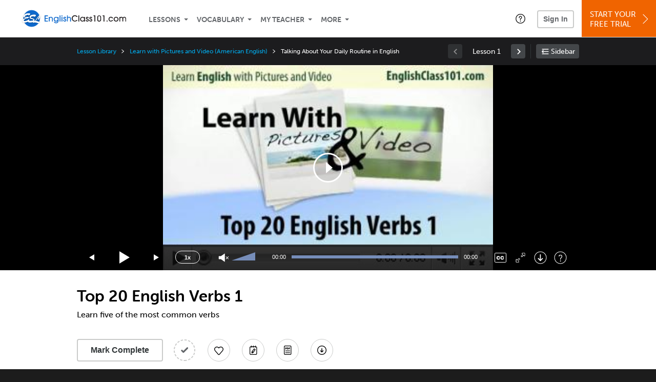

--- FILE ---
content_type: text/css
request_url: https://www.englishclass101.com/static/compass/css/common-2021/englishclass101.580dc09715e2eb509465bcf917836bbc.illv.css
body_size: 100
content:
.ill101-primary-color{color:#003593}.ill101-primary-background{background:#003593}.ill101-secondary-color{color:#062849}.ill101-secondary-background{background:#062849}.ill101-region-color{color:#003593}.ill101-region-background{background-color:#003593}.ill101-language-word{font:700 1em/1.3 museo-sans,"Trebuchet MS",tahoma,arial,sans-serif}.ill101-language-paragraph{font:500 1em/1.5 museo-sans,"Trebuchet MS",tahoma,arial,sans-serif}.ill101-background-color{background-color:#0076CF}


--- FILE ---
content_type: image/svg+xml
request_url: https://www.englishclass101.com/static/compass/images/start-trial.svg
body_size: 2431
content:
<svg id="Layer_1" data-name="Layer 1" xmlns="http://www.w3.org/2000/svg" xmlns:xlink="http://www.w3.org/1999/xlink" width="119.85" height="117.85" viewBox="0 0 119.85 117.85"><defs><linearGradient id="linear-gradient" y1="59.92" x2="119.85" y2="59.92" gradientTransform="matrix(1, 0, 0, -1, 0, 118.85)" gradientUnits="userSpaceOnUse"><stop offset="0" stop-color="#f23b0e"/><stop offset="1" stop-color="#fb8117"/></linearGradient></defs><title>starr-trial</title><polygon points="59.93 5.23 69.42 0 76.8 7.86 87.47 5.77 92.02 15.49 102.83 16.74 104.1 27.36 113.99 31.84 111.86 42.33 119.85 49.59 114.53 58.93 119.85 68.26 111.86 75.52 113.99 86.01 104.1 90.49 102.83 101.11 92.02 102.37 87.47 112.08 76.8 109.99 69.42 117.85 59.93 112.62 50.44 117.85 43.05 109.99 32.38 112.08 27.83 102.37 17.02 101.11 15.75 90.49 5.87 86.01 7.99 75.52 0 68.26 5.32 58.93 0 49.59 7.99 42.33 5.87 31.84 15.75 27.36 17.02 16.74 27.83 15.49 32.38 5.77 43.05 7.86 50.44 0 59.93 5.23" fill="url(#linear-gradient)"/><path d="M28.07,35.54a3,3,0,0,0-.3-.23,4.45,4.45,0,0,0-.54-.28,5.08,5.08,0,0,0-.69-.23,2.78,2.78,0,0,0-.76-.1,1.67,1.67,0,0,0-1,.25.86.86,0,0,0-.34.71.76.76,0,0,0,.13.44,1,1,0,0,0,.37.3,2.87,2.87,0,0,0,.6.24c.25.08.53.15.85.23a11.62,11.62,0,0,1,1.13.36,3.28,3.28,0,0,1,.87.48,2,2,0,0,1,.54.69,2.27,2.27,0,0,1,.19,1,2.47,2.47,0,0,1-.25,1.17,2.23,2.23,0,0,1-.7.79,3.19,3.19,0,0,1-1,.44,5.17,5.17,0,0,1-1.19.13,6.53,6.53,0,0,1-1.9-.28,6.25,6.25,0,0,1-1.68-.82l.73-1.43a2,2,0,0,0,.39.28,4.61,4.61,0,0,0,.67.35,4.7,4.7,0,0,0,.85.3,3.83,3.83,0,0,0,1,.12c.91,0,1.37-.3,1.37-.88a.71.71,0,0,0-.16-.47,1.3,1.3,0,0,0-.44-.33,3.66,3.66,0,0,0-.7-.27l-.91-.26a7.6,7.6,0,0,1-1.06-.37,2.73,2.73,0,0,1-.75-.46,1.74,1.74,0,0,1-.45-.63,2.19,2.19,0,0,1-.15-.85A2.66,2.66,0,0,1,23,34.77a2.38,2.38,0,0,1,.67-.84,3.09,3.09,0,0,1,1-.51,4.26,4.26,0,0,1,1.21-.17,4.61,4.61,0,0,1,1.65.28,5.82,5.82,0,0,1,1.32.67Z" fill="#fff"/><path d="M37,34.76H34.24v7.07H32.6V34.76H29.87V33.31H37v1.45Z" fill="#fff"/><path d="M39.9,33.31h1.47l3.24,8.52H42.9l-.79-2.13h-3l-.78,2.13h-1.7Zm1.91,5.23-1.17-3.35-1.23,3.35Z" fill="#fff"/><path d="M45.84,41.83V33.31h3.77a2.49,2.49,0,0,1,1.09.24,2.91,2.91,0,0,1,.86.65,3.15,3.15,0,0,1,.56.91,2.9,2.9,0,0,1,.2,1,2.83,2.83,0,0,1-.41,1.51,2.39,2.39,0,0,1-1.12,1l1.94,3.21H50.87L49.13,39H47.5v2.86Zm1.66-4.31h2.08a.78.78,0,0,0,.42-.11,1.05,1.05,0,0,0,.34-.29,1.32,1.32,0,0,0,.23-.44,1.61,1.61,0,0,0,.09-.54,1.63,1.63,0,0,0-.1-.55,1.39,1.39,0,0,0-.26-.44,1.16,1.16,0,0,0-.37-.29,1.08,1.08,0,0,0-.43-.1h-2Z" fill="#fff"/><path d="M60.36,34.76H57.64v7.07H56V34.76H53.27V33.31h7.09v1.45Z" fill="#fff"/><path d="M65.11,33.31l2.1,4.1,2.14-4.1h1.79L68,38.85v3H66.4v-3l-3.09-5.52Z" fill="#fff"/><path d="M75.43,41.89a3.74,3.74,0,0,1-1.69-.37,4.11,4.11,0,0,1-1.31-1,4.3,4.3,0,0,1-.85-1.39,4.4,4.4,0,0,1-.3-1.59,4.44,4.44,0,0,1,1.2-3,4.23,4.23,0,0,1,1.32-1,4,4,0,0,1,1.67-.35,3.68,3.68,0,0,1,1.69.38,4.24,4.24,0,0,1,1.3,1A4.46,4.46,0,0,1,79.3,36a4.38,4.38,0,0,1,.3,1.58,4.5,4.5,0,0,1-.31,1.63,4.56,4.56,0,0,1-.87,1.37,4.18,4.18,0,0,1-1.32.94A3.88,3.88,0,0,1,75.43,41.89ZM73,37.57a3.52,3.52,0,0,0,.17,1.07,2.76,2.76,0,0,0,.49.91,2.44,2.44,0,0,0,.78.64,2.2,2.2,0,0,0,1,.24,2.27,2.27,0,0,0,1.06-.25,2.34,2.34,0,0,0,.78-.65,3.11,3.11,0,0,0,.48-.92,3.7,3.7,0,0,0,.16-1,3.25,3.25,0,0,0-.18-1.07,2.85,2.85,0,0,0-.49-.91,2.41,2.41,0,0,0-.78-.63,2.2,2.2,0,0,0-1-.23,2.31,2.31,0,0,0-1.07.24,2.47,2.47,0,0,0-.78.65,2.94,2.94,0,0,0-.48.91A3.7,3.7,0,0,0,73,37.57Z" fill="#fff"/><path d="M84.77,40.42a1.91,1.91,0,0,0,1-.24,1.84,1.84,0,0,0,.65-.62,2.75,2.75,0,0,0,.35-.88,5,5,0,0,0,.1-1V33.31H88.5v4.34a6.27,6.27,0,0,1-.21,1.65,3.58,3.58,0,0,1-.66,1.34,3,3,0,0,1-1.15.91,4.38,4.38,0,0,1-3.43,0,3.23,3.23,0,0,1-1.16-.93,3.83,3.83,0,0,1-.64-1.35,6.43,6.43,0,0,1-.2-1.6V33.31h1.66v4.34a5,5,0,0,0,.1,1,2.66,2.66,0,0,0,.35.88,1.9,1.9,0,0,0,.64.62A1.83,1.83,0,0,0,84.77,40.42Z" fill="#fff"/><path d="M90.47,41.83V33.31h3.77a2.52,2.52,0,0,1,1.09.24,2.87,2.87,0,0,1,.85.65,3.18,3.18,0,0,1,.57.91,2.89,2.89,0,0,1-.21,2.54,2.39,2.39,0,0,1-1.12,1l1.94,3.21H95.5L93.76,39H92.13v2.86Zm1.66-4.31H94.2a.81.81,0,0,0,.43-.11,1.05,1.05,0,0,0,.34-.29,1.53,1.53,0,0,0,.23-.44,1.61,1.61,0,0,0,.08-.54,1.63,1.63,0,0,0-.09-.55,1.6,1.6,0,0,0-.26-.44,1.28,1.28,0,0,0-.37-.29,1.08,1.08,0,0,0-.43-.1h-2v2.76Z" fill="#fff"/><path d="M38.5,82V69.21h8.59v2.18H41v3.29h5.07v2H41V82Z" fill="#fff"/><path d="M49.28,82V69.21h5.65a3.55,3.55,0,0,1,1.63.37,4.29,4.29,0,0,1,1.29,1,4.71,4.71,0,0,1,.85,1.37,4.29,4.29,0,0,1-.32,3.8,3.51,3.51,0,0,1-1.68,1.46L59.61,82H56.82l-2.61-4.28H51.77V82Zm2.49-6.46h3.11a1.41,1.41,0,0,0,.64-.16,1.66,1.66,0,0,0,.51-.44,2.31,2.31,0,0,0,.35-.66,2.64,2.64,0,0,0,.12-.81,2.45,2.45,0,0,0-.14-.83A2.4,2.4,0,0,0,56,72a1.79,1.79,0,0,0-.56-.43,1.46,1.46,0,0,0-.64-.15h-3v4.14Z" fill="#fff"/><path d="M70.58,79.81V82H61.7V69.21h8.72v2.18H64.19v3.08h5.38v2H64.19v3.33Z" fill="#fff"/><path d="M81.85,79.81V82H73V69.21h8.71v2.18H75.46v3.08h5.38v2H75.46v3.33Z" fill="#fff"/><path d="M35,52.07h-7.1V49.39H39.64L31.89,65H28.55Z" fill="#fff"/><path d="M40.54,57.51V54.85h6.67v2.66Z" fill="#fff"/><path d="M50.64,62.22V46.6h5.67a8.5,8.5,0,0,1,3.36.61,6.71,6.71,0,0,1,3.86,4.15,9.37,9.37,0,0,1,.48,3,9.16,9.16,0,0,1-.54,3.23,6.79,6.79,0,0,1-1.55,2.46,7,7,0,0,1-2.43,1.59,8.7,8.7,0,0,1-3.18.56ZM61,54.38a6.79,6.79,0,0,0-.31-2.06,4.62,4.62,0,0,0-.91-1.63,3.91,3.91,0,0,0-1.46-1.06,4.91,4.91,0,0,0-2-.37H53.67V59.55h2.64a4.81,4.81,0,0,0,2-.39,4.08,4.08,0,0,0,1.45-1.09,4.91,4.91,0,0,0,.9-1.64A6.72,6.72,0,0,0,61,54.38Z" fill="#fff"/><path d="M70.83,46.6h2.69l5.94,15.62H76.33l-1.45-3.9H69.43L68,62.22H64.87Zm3.5,9.59-2.15-6.14-2.25,6.14Z" fill="#fff"/><path d="M81.66,46.6l3.85,7.52,3.91-7.52H92.7L87,56.76v5.46H84v-5.5L78.36,46.6Z" fill="#fff"/><path d="M51.52,89.69H49.07V96h-.9v-6.3H45.72v-.8h5.8v.8Z" fill="#fff"/><path d="M52.79,96v-7.1h3a2.13,2.13,0,0,1,.87.19,2.19,2.19,0,0,1,.68.53,2.33,2.33,0,0,1,.44.72,2.22,2.22,0,0,1,.16.83,2.39,2.39,0,0,1-.1.71,2.29,2.29,0,0,1-.3.63,1.9,1.9,0,0,1-1.09.77L58.21,96h-1l-1.62-2.55H53.69V96Zm.9-3.35h2.15a1,1,0,0,0,.5-.12,1.34,1.34,0,0,0,.39-.32,1.57,1.57,0,0,0,.25-.48,1.77,1.77,0,0,0,.09-.56,1.69,1.69,0,0,0-.1-.56,1.49,1.49,0,0,0-.29-.47,1.07,1.07,0,0,0-.41-.32,1,1,0,0,0-.49-.12H53.69v3Z" fill="#fff"/><path d="M59.61,96v-7.1h.9V96Z" fill="#fff"/><path d="M64.62,88.89h.76l2.9,7.1h-1l-.84-2.08h-3L62.67,96h-1Zm1.66,4.32L65,89.93l-1.32,3.28Z" fill="#fff"/><path d="M69.48,96v-7.1h.9v6.3h4V96Z" fill="#fff"/></svg>

--- FILE ---
content_type: application/javascript
request_url: https://www.englishclass101.com/static/js/dist/zendesk/zendesk.12a411b82d66488545273bbb65f934f2.illv.min.js
body_size: 3664
content:
!function(e){var t={};function n(o){if(t[o])return t[o].exports;var i=t[o]={i:o,l:!1,exports:{}};return e[o].call(i.exports,i,i.exports,n),i.l=!0,i.exports}n.m=e,n.c=t,n.d=function(e,t,o){n.o(e,t)||Object.defineProperty(e,t,{enumerable:!0,get:o})},n.r=function(e){"undefined"!=typeof Symbol&&Symbol.toStringTag&&Object.defineProperty(e,Symbol.toStringTag,{value:"Module"}),Object.defineProperty(e,"__esModule",{value:!0})},n.t=function(e,t){if(1&t&&(e=n(e)),8&t)return e;if(4&t&&"object"==typeof e&&e&&e.__esModule)return e;var o=Object.create(null);if(n.r(o),Object.defineProperty(o,"default",{enumerable:!0,value:e}),2&t&&"string"!=typeof e)for(var i in e)n.d(o,i,function(t){return e[t]}.bind(null,i));return o},n.n=function(e){var t=e&&e.__esModule?function(){return e.default}:function(){return e};return n.d(t,"a",t),t},n.o=function(e,t){return Object.prototype.hasOwnProperty.call(e,t)},n.p="",n(n.s="zgSt")}({zgSt:function(e,t){let n;function o(e){var t;if(Boolean(document.querySelector(".sslp-first-block"))||Boolean(document.querySelector(".plp-container")))return"top_cc";const n=function(){const e=new URL(window.location);return`${null==e?void 0:e.pathname}${null!=e&&e.search?null==e?void 0:e.search:""}`}();return e[null===(t=Object.keys(e))||void 0===t?void 0:t.find(e=>null==n?void 0:n.startsWith(e))]}function i(e){!function(e){zE("webWidget","helpCenter:setSuggestions",{labels:[e]})}(o(e))}function l(){const e=r(),t=null==e?void 0:e.querySelector('input[data-garden-id="forms.media_input"]');if(t){const e=null==t?void 0:t.value;e&&function(e){zE("webWidget","helpCenter:setSuggestions",{search:e})}(e)}return Boolean(t)}function r(){var e;const t=b();return(null==t?void 0:t.contentDocument)||(null==t||null===(e=t.contentWindow)||void 0===e?void 0:e.document)}function a(e,t){const n=Object.keys(e).reduce((e,t)=>e+`\\[${t}\\]|%5B${t}%5D|_self|`,"");return t.replace(new RegExp(n,"g"),(function(t){let n={};for(let t in e)n[`[${t}]`]=e[t],n[`%5B${t}%5D`]=e[t],n._self="_blank";return n[t]||t}))}function s(e,t){const n=r();let o=null==n?void 0:n.querySelector("div[data-testid='hc-article']"),i=null==o?void 0:o.querySelector('button[data-garden-id="buttons.icon_button"]');return i&&e&&t&&i.addEventListener("click",n=>{n.preventDefault();const o=window.open(`https://support.innovativelanguage.com/hc/en-us/articles/${e}?language=${t}`,"_blank");try{o.focus()}catch(n){window.location.replace(`https://support.innovativelanguage.com/hc/en-us/articles/${e}?language=${t}`)}}),Boolean(i&&e&&t)}function c(){let e=r();return null==e?void 0:e.querySelector("div[data-testid='hc-article']")}function d(e,t){let n=c();var o;n&&t?(!function(e,t){e.outerHTML=a(t,e.outerHTML)}(n,t.placeholders),p(s,[null==e||null===(o=e.properties)||void 0===o?void 0:o.id,t.language]),p(f,[t]),p(g),function(e){c().querySelectorAll("a").forEach(t=>{if(t.style.whiteSpace="nowrap",!t.href.startsWith("mailto")){let e=document.createElement("img");e.style.marginLeft="0.3em",e.style.height="0.8rem",e.src="/static/images/help_center/icn_article_link.svg",e.alt="Link icon",t.append(e)}let n=t.href;"support.innovativelanguage.com"===new URL(n).hostname&&(t.href=`${n}?language=${e.language}`)})}(t)):console.warn("widget article was not loaded");return Boolean(n&&t)}function u(e){const t=r(),n=null==t?void 0:t.querySelectorAll("a[data-testid='hc-result-title']");if(n){Array.from(n).forEach(t=>{t.innerHTML=a(e,t.innerHTML),t.addEventListener("click",()=>{g()})})}return Boolean(n&&(null==n?void 0:n.length))}function p(e){let t=arguments.length>1&&void 0!==arguments[1]?arguments[1]:[],n=arguments.length>2&&void 0!==arguments[2]?arguments[2]:200,o=0;setTimeout((function i(){if(o>n)console.warn("Exit from interval loop for ",e.name);else{o++;try{e(...t)||setTimeout(()=>i(),4)}catch(e){console.error("Error from HC widget: ",e)}}}),4)}function f(e){const t=r(),n=null==t?void 0:t.querySelector('[data-testid="widget-header-view"]'),o=null==n?void 0:n.querySelector('button[data-testid="Icon--back"]');return o&&o.addEventListener("click",()=>{p(u,[e.placeholders]),p(g)}),Boolean(o)}function w(e){window.innerWidth>=980?e.style.width="340px":e.style.width="100%"}function g(){let e=r(),t=null,n=null;if(e){n=b(),n&&(n.style.maxHeight="100vh",n.style.height="100%",n.style.width="100%",n.style.background="rgba(0, 0, 0, 0.5)",n.style.backdropFilter="blur(3px)");const o=null==e?void 0:e.querySelector('[data-testid="widget-header-view"]'),i=null==o?void 0:o.parentElement;if(i){i.style.borderRadius="0px";const e=i.parentElement;e&&(e.style.padding="0px",e.style.height="100%",t=e.parentElement,t&&(t.style.height="100%"),w(e),window.addEventListener("resize",(function(){w(e)})))}p(v)}return Boolean(e)&&Boolean(n)&&Boolean(t)}function v(){let e=r(),t=null;if(e){var n;const o=null==e?void 0:e.querySelector('[data-testid="widget-header-view"]');if(t=null==o||null===(n=o.querySelector('h1[data-testid="widget-title"]'))||void 0===n?void 0:n.nextElementSibling,t){let e=t.cloneNode(!0);t.parentElement.replaceChild(e,t),e.addEventListener("click",()=>{_()})}}return Boolean(t)}function h(){let e=null;const t=r();return t&&(e=b(),e&&(window.Ill.widgetOverlayIsClicked||e.contentWindow.document.body.addEventListener("click",e=>{if(e.target===(null==t?void 0:t.querySelector('[data-garden-container-id="containers.focusjail"]')))return _(),void(window.Ill.widgetOverlayIsClicked=!0)}))),Boolean(t)&&Boolean(e)}function y(){return document.getElementById("zendesk")}function b(){return document.getElementById("webWidget")}function m(){let e=arguments.length>0&&void 0!==arguments[0]&&arguments[0];const t=r();let n=b(),o=document.querySelector(".js-show-zendesk-sidebar").children[0];return(e?t&&Boolean(+(null==n?void 0:n.style.opacity)):t)?(zE("webWidget","updateSettings",{webWidget:{zIndex:e?-999999:999999}}),k(e?"static":"fixed"),g(),e?(h(),p(_)):t&&n&&(n.style.opacity="1",n.style.visibility="visible"),o.classList.remove("spinner")):o.classList.add("spinner"),Boolean(t)&&Boolean(+(null==n?void 0:n.style.opacity)&&"fixed"!==document.body.style.position)}function _(){zE("webWidget","updateSettings",{webWidget:{zIndex:-999999}}),k("static");let e=document.getElementById("launcher");e&&(e.style.zIndex="-100000",e.style.opacity="0",e.style.visibility="hidden");let t=null;return r()&&(t=b(),t&&(t.style.opacity="0",t.style.visibility="hidden")),Boolean(t)&&Boolean(e)}function k(e){"fixed"===e?(document.body.style.position="fixed",document.body.style.width="100%",n=window.Ill&&window.Ill.mtHide&&window.Ill.mtHide()):(document.body.style.removeProperty("position"),document.body.style.width="auto",n&&window.Ill&&window.Ill.mtShow&&window.Ill.mtShow(n))}function S(){var e;const t=null===(e=b())||void 0===e||null===(e=e.contentWindow)||void 0===e||null===(e=e.document)||void 0===e||null===(e=e.body)||void 0===e?void 0:e.querySelector('[data-testid="widget-header-view"]');return Boolean(t)&&_()}var E=new MutationObserver((function(e){e.forEach((function(e){e.target.classList.contains("dashbar-r__fixed")?e.target.style.removeProperty("position"):e.target.style.position="static"}))}));document.addEventListener("DOMContentLoaded",(function(){var e;const t=y();if(!t)return;let n=null==t||null===(e=t.dataset)||void 0===e?void 0:e.zendeskConfig;const o=n?JSON.parse(n):null,r=document.querySelector(".js-show-zendesk-sidebar");if(!o)throw r.parentElement.style.display="none",new Error("Error in the process of loading Zendesk configuration.");i(function(){let e=arguments.length>0&&void 0!==arguments[0]?arguments[0]:"japanese";const t="top_home",n="top_cc";return{[`/${e}-grammar`]:t,"/about-us":"top_about","/member/profile.php":"top_account","/member/statistics.php":"top_account_report","/member/activity.php":"top_account_report","/member/badges.php":"top_account_report","/affiliate-program":"top_affiliate","/app":"top_app","/member/assessments.php":"top_assessments","/assessment/":"top_assessments","/member/member_upnewapi.php":n,"/member/plugins/payment/cc_core/cc.php":n,"/pricing":n,"/dashboard":"top_dashboard","/learningcenter/flashcards":"top_flashcards","/cart/signup_8/signup_offer.php":"top_fttf","/lesson/":"top_lesson_detail","/lesson-library":"top_lessons","/newest-lessons":"top_lessons","/favorite-lessons":"top_lessons","/search":"top_lessons","/live-group-classes":"top_lgc","/member/my-classes":"top_liveclasses","/live-private-classes":"top_lpc","/myteacher":"top_myteacher","/learningcenter/account/notes":"top_notes","/member/subscriptions.php":"top_notifications",[`/${e}-resources`]:"top_resources","/member/member.php?page=payment":"top_subscription","/learningcenter/account/wordbank":"top_vocabulary",[`/${e}-phrases`]:"top_vocabulary",[`/${e}-dictionary`]:"top_vocabulary",[`/${e}-word-lists`]:"top_vocabulary",[`/key-${e}-phrases`]:"top_vocabulary","/pick-a-plan":n,"/learningcenter/account/kanjibank":"top_vocabulary","/kanji-dictionary/":"top_vocabulary","/index.php":t,"/sign-in":"top_signin","/":t}}(null==o?void 0:o.language)),function(e){if(!e)return;zE("webWidget","updateSettings",{webWidget:{color:{theme:e,launcher:e,button:e,resultLists:e,header:e,articleLinks:"#0076CF"}},answerBot:{suppress:!0}})}(null==o?void 0:o.color),window.Ill=window.Ill||{},window.Ill.widgetOverlayIsClicked=!1,zE("webWidget:on","userEvent",e=>function(e,t){switch(null==e?void 0:e.action){case"Help Center Article Viewed":p(d,[e,t]);break;case"Help Center Search":p(u,[t.placeholders]);break;case"Web Widget Opened":p(l),p(u,[t.placeholders]),p(S);break;case"Chat Opened":p(f,[t]);break;case"Contact Form Shown":p(f,[t]),p(v),p(g);break;case"Help Center View Original Article Clicked":break;case"Answer Bot Article Viewed":console.warn("Answer Bot actions are not supported");break;case"Help Center Shown":p(u,[t.placeholders]);break;case"Contact Form Submitted":case"Web Widget Minimised":case"Chat Shown":break;default:console.warn("Unknown zendesk widget event",null==e?void 0:e.action)}}(e,o)),zE("webWidget","updateSettings",{webWidget:{position:{horizontal:"left",vertical:"top"},zIndex:-999999}}),function(){let e=0;return{show:function(){y()&&"show"!==window.Ill.zendeskStatus&&(++e<=0||(e=1,zE("webWidget","open"),window.Ill.zendeskStatus="show"))},hide:function(){y()&&(e--,zE("webWidget","close"),window.Ill.zendeskStatus="hide")}}}().show(),p(m,[!0],5e3),r&&o&&r.addEventListener("click",()=>{m(!1),E.disconnect()}),E.observe(document.body,{attributes:!0,attributeFilter:["style","class"]}),window.Ill.zendeskStatus="hide"}))}});

--- FILE ---
content_type: image/svg+xml
request_url: https://www.englishclass101.com/static/images/englishclass101/logo_101_footer.svg
body_size: 2307
content:
<?xml version="1.0" encoding="utf-8"?>
<!-- Generator: Adobe Illustrator 17.1.0, SVG Export Plug-In . SVG Version: 6.00 Build 0)  -->
<!DOCTYPE svg PUBLIC "-//W3C//DTD SVG 1.1//EN" "http://www.w3.org/Graphics/SVG/1.1/DTD/svg11.dtd" [
	<!ENTITY ns_flows "http://ns.adobe.com/Flows/1.0/">
	<!ENTITY ns_extend "http://ns.adobe.com/Extensibility/1.0/">
	<!ENTITY ns_ai "http://ns.adobe.com/AdobeIllustrator/10.0/">
	<!ENTITY ns_graphs "http://ns.adobe.com/Graphs/1.0/">
]>
<svg version="1.1" id="Layer_1" xmlns:x="&ns_extend;" xmlns:i="&ns_ai;" xmlns:graph="&ns_graphs;"
	 xmlns="http://www.w3.org/2000/svg" xmlns:xlink="http://www.w3.org/1999/xlink" xmlns:a="http://ns.adobe.com/AdobeSVGViewerExtensions/3.0/"
	 x="0px" y="0px" viewBox="0 0 216.5 30" enable-background="new 0 0 216.5 30" xml:space="preserve">
<g>
	<path fill="#0E69CC" d="M1.016,23.019V7.121h8.571V9.25H3.336v4.681h6.251v2.127H3.336v4.833h6.251v2.127H1.016z"/>
	<path fill="#0E69CC" d="M20.544,23.019v-6.467c0-0.923,0-3.715-2.966-3.715c-1.87,0-3.136,1.31-3.136,3.694v6.488h-2.234V11.117
		h2.084v1.267h0.044c1.201-1.589,3.006-1.589,3.478-1.589c1.848,0,3.352,0.797,4.211,2.127c0.473,0.774,0.731,1.718,0.752,3.05
		v7.046H20.544z"/>
	<path fill="#0E69CC" d="M37.75,21.405c0,3.912-2.384,6.296-6.444,6.296c-2.772,0-4.877-1.504-5.866-3.76h2.494
		c0.344,0.471,1.266,1.718,3.394,1.718c2.363-0.022,4.188-1.117,4.188-4.21h-0.043c-0.41,0.558-1.589,1.869-4.102,1.869
		c-3.933,0-6.359-3.393-6.359-6.294c0-2.641,2.084-6.229,6.402-6.229c1.762,0,3.307,0.797,4.102,1.697v-1.375h2.234V21.405z
		 M31.371,12.836c-2.365,0-4.127,1.975-4.127,4.232c0,2.146,1.721,4.21,4.105,4.21c2.921,0,4.167-2.663,4.167-4.189
		C35.515,13.737,32.744,12.836,31.371,12.836z"/>
	<path fill="#0E69CC" d="M42.841,23.019h-2.234V7.121h2.234V23.019z"/>
	<path fill="#0E69CC" d="M47.953,9.743h-2.235V7.121h2.235V9.743z M47.953,23.019h-2.235V11.117h2.235V23.019z"/>
	<path fill="#0E69CC" d="M55.514,14.275c-0.128-0.966-0.71-1.439-1.524-1.439c-0.817,0-1.397,0.514-1.397,1.266
		c0,0.988,0.859,1.247,1.848,1.547c0.922,0.279,3.587,1.033,3.587,3.867c0,2.107-1.462,3.802-3.997,3.802
		c-1.504,0-4.209-0.946-4.209-4.21h2.232c0.086,1.333,0.775,2.17,2.02,2.17c1.008,0,1.719-0.624,1.719-1.632
		c0-1.053-0.925-1.418-2.084-1.828c-1.289-0.471-3.352-1.052-3.352-3.586c0-1.761,1.483-3.438,3.739-3.438
		c1.355,0,3.587,0.838,3.65,3.48H55.514z"/>
	<path fill="#0E69CC" d="M68.253,23.019v-6.467c0-0.923,0-3.715-2.963-3.715c-1.87,0-3.138,1.31-3.138,3.694v6.488h-2.233V7.121
		h2.233v5.263h0.044c1.073-1.589,2.857-1.589,3.329-1.589c1.846,0,3.35,0.797,4.212,2.127c0.473,0.774,0.729,1.718,0.752,3.05v7.046
		H68.253z"/>
	<path fill="#231F20" d="M85.373,11.182c-0.473-0.538-1.891-2.233-4.468-2.233c-3.308,0-5.908,2.727-5.908,6.078
		c0,3.415,2.749,6.166,5.866,6.166c1.674,0,3.243-0.817,4.339-2.105h2.857c-1.762,3.114-4.75,4.23-7.219,4.23
		c-4.511,0-8.162-3.802-8.162-8.312c0-4.642,3.736-8.185,8.185-8.185c1.201,0,3.136,0.3,4.854,1.545
		c1.439,1.033,2.042,2.107,2.449,2.816H85.373z"/>
	<path fill="#231F20" d="M92.334,23.019h-2.232V7.121h2.232V23.019z"/>
	<path fill="#231F20" d="M104.986,23.019V21.17h-0.042c-0.861,1.463-2.428,2.148-4.039,2.148c-4.018,0-6.316-3.071-6.316-6.207
		c0-2.902,2.042-6.317,6.316-6.317c1.653,0,3.178,0.689,4.039,1.997h0.042v-1.675h2.235v11.902H104.986z M100.905,12.836
		c-2.75,0-4.081,2.384-4.081,4.253c0,2.148,1.697,4.189,4.06,4.189c2.339,0,4.144-1.911,4.144-4.189
		C105.028,14.554,103.203,12.836,100.905,12.836z"/>
	<path fill="#231F20" d="M114.782,14.275c-0.13-0.966-0.71-1.439-1.527-1.439c-0.814,0-1.394,0.514-1.394,1.266
		c0,0.988,0.859,1.247,1.848,1.547c0.922,0.279,3.587,1.033,3.587,3.867c0,2.107-1.462,3.802-3.997,3.802
		c-1.504,0-4.209-0.946-4.209-4.21h2.232c0.086,1.333,0.775,2.17,2.02,2.17c1.008,0,1.719-0.624,1.719-1.632
		c0-1.053-0.925-1.418-2.086-1.828c-1.288-0.471-3.35-1.052-3.35-3.586c0-1.761,1.483-3.438,3.739-3.438
		c1.352,0,3.587,0.838,3.65,3.48H114.782z"/>
	<path fill="#231F20" d="M123.889,14.275c-0.128-0.966-0.708-1.439-1.525-1.439s-1.394,0.514-1.394,1.266
		c0,0.988,0.856,1.247,1.845,1.547c0.925,0.279,3.588,1.033,3.588,3.867c0,2.107-1.46,3.802-3.995,3.802
		c-1.504,0-4.212-0.946-4.212-4.21h2.235c0.086,1.333,0.772,2.17,2.018,2.17c1.011,0,1.718-0.624,1.718-1.632
		c0-1.053-0.922-1.418-2.084-1.828c-1.287-0.471-3.35-1.052-3.35-3.586c0-1.761,1.481-3.438,3.739-3.438
		c1.352,0,3.587,0.838,3.65,3.48H123.889z"/>
	<path fill="#231F20" d="M134.63,23.019h-2.234V9.162h-2.339V7.121h4.574V23.019z"/>
	<path fill="#231F20" d="M149.904,17.906c0,1.223-0.13,2.384-1.159,3.586c-0.73,0.817-2.042,1.826-4.018,1.826
		c-2.018,0-3.329-1.096-4.015-1.932c-1.096-1.333-1.096-2.816-1.096-3.652v-5.542c0-4.04,3.18-5.394,5.198-5.394
		c2.363,0,5.091,1.785,5.091,5.241V17.906z M147.669,12.04c0-2.79-2.039-3.201-2.877-3.201c-1.117,0-2.942,0.646-2.942,3.201v5.866
		c0,3.287,2.578,3.372,2.964,3.372c0.879,0,1.611-0.408,2.149-1.011c0.707-0.815,0.707-1.546,0.707-2.362V12.04z"/>
	<path fill="#231F20" d="M158.476,23.019h-2.234V9.162h-2.34V7.121h4.575V23.019z"/>
	<path fill="#231F20" d="M164.512,23.019v-2.62h2.235v2.62H164.512z"/>
	<path fill="#231F20" d="M178.903,15.07c-0.366-0.752-1.225-2.233-3.35-2.233c-2.879,0-3.911,2.406-3.911,4.21
		c0,2.062,1.311,4.232,3.867,4.232c1.676,0,2.814-0.968,3.373-2.191h2.493c-0.904,2.641-3.224,4.23-5.866,4.23
		c-3.908,0-6.1-3.199-6.1-6.272c0-3.224,2.361-6.252,6.12-6.252c3.373,0,5.395,2.514,5.846,4.275H178.903z"/>
	<path fill="#231F20" d="M189.301,23.318c-3.995,0-6.423-3.33-6.423-6.335c0-3.246,2.73-6.188,6.423-6.188
		c3.611,0,6.423,2.836,6.423,6.229C195.723,19.925,193.339,23.318,189.301,23.318z M189.301,12.836c-2.513,0-4.188,2.084-4.188,4.21
		c0,2.148,1.697,4.232,4.188,4.232c2.406,0,4.19-1.999,4.19-4.255C193.491,14.921,191.815,12.836,189.301,12.836z"/>
	<path fill="#231F20" d="M213.767,23.019V16.4c0-1.009-0.128-3.564-2.812-3.564c-2.859,0-2.814,2.555-2.835,3.544v6.639h-2.234V16.4
		c0.021-0.986-0.021-1.653-0.494-2.447c-0.558-0.86-1.397-1.117-2.211-1.117c-2.945,0-2.945,2.663-2.945,3.544v6.639h-2.232V11.117
		h2.06v1.29h0.044c0.429-0.495,1.204-1.612,3.415-1.612c1.439,0,3.094,0.689,3.694,1.997c0.387-0.599,1.267-1.997,3.933-1.997
		c1.997,0,3.415,0.815,4.188,2.15c0.431,0.772,0.666,1.74,0.666,2.898v7.176H213.767z"/>
</g>
</svg>


--- FILE ---
content_type: image/svg+xml
request_url: https://www.englishclass101.com/static/images/englishclass101/header/englishclass101-logo.svg
body_size: 4209
content:
<?xml version="1.0" encoding="utf-8"?>
<!-- Generator: Adobe Illustrator 18.1.1, SVG Export Plug-In . SVG Version: 6.00 Build 0)  -->
<svg version="1.1" xmlns="http://www.w3.org/2000/svg" xmlns:xlink="http://www.w3.org/1999/xlink" x="0px" y="0px"
	 viewBox="0 0 214.6 40" enable-background="new 0 0 214.6 40" xml:space="preserve">
<g id="Main">
	<g>
		<g>
			<g>
				<circle fill="#0E69CC" cx="21.8" cy="20" r="16.3"/>
				<g>
					
						<image overflow="visible" opacity="0.3" width="45" height="28" xlink:href="[data-uri]
GXRFWHRTb2Z0d2FyZQBBZG9iZSBJbWFnZVJlYWR5ccllPAAABKRJREFUeNrcmAtvE0cUhXfs9WP9
xDFJCIGE8gaBgPb//4pSBKUEUiCB2LFjx8HxY73ckb6Rbof1o4hItJaO1vbuzpxz7p07dzcI/qMf
c0HXJz8LcQMy6vs8wjOOyUUKMCsSzgryggLIIkJ/LOGJ4BxM+e9CImOWnMtAtCxoCJocS5A3ioAl
3RN8BqeQD1KitCwyZpnAcAFpey4SrAm2BTfAlqAqyKkJYsEXwYHgOaRiiOeIlhOa8P+IyIyVCOOl
ZTBPYDiHdBbSG4LbgkeCB4JdwWXO6XSZ4rYV1Bccq8lrgkvck0HQmaBNZDoISDifI8p5/ht7qZek
EXeTFQXrgruC3wTPBL8I6tyTqKhkGHzIfTZCt4hSRbDJWFWun0L2L8HvCIkhVSAVN5hrqgT29ZpJ
czzkJpsWTwW/QqSM8hPyN8HFAhMMCP86k0c4vcaxpIgfI2TA9yFzN5nrHoJtZF5yz7kSmIQpbueZ
yBK/z9FO2hXsC94KWgxQxVUX3jrpVENoEbJ++A0k64xd4XiH6D5G8BHi9n2T0xzPMkiDfC5TMWy4
XoM2xCOutQSuC66CEgSHCJ5BrgrpE/4/wywrYofoWtyE2wixmVWrSkJYJoTJuVQgGlnO6ypQgFyB
sLaoMi2ubZJGAf+/EHzk9zXBE0jfxYg+wk5VmiwkPuWGIwZeY9ItSO3ihNtsenwvkxIxju6zAA84
XyeF7EI+FHyAXB2HH5LfTTXGR67tKwO/qSqJqrF9btpjhbu0aUB2iLiuCr2L0IzQhoQ5x7VWwDuE
dhijyvg3SLEK4w3U9Ye4PplXx/X2bhSRiSpZsaosx8AtoAmOhoyxSYQ2WB+WwHtMOUWUI72uCI+4
/i3EW4icLSKew4WrhG+HUA6VU0egyyRusDHCuqyDCkeLK6Ck2oAqe8M2cx9gSA6Rr1U6TfxtP/RK
YcQED1kot5nsEAf+pqIMub6BWyHC3pDXVRx3m09dlc2Y9VDBmIgxT9Ru/EnwCue/cdsnniPU19je
7+OWDdWfgj8YaKaIOcdmrIc2aBGdDvl9i7TYIUquBWjy+wNryq2RNmnVS3PbETdq+66RJrsQS7zd
rcxku5DewXUXgSljTMnhSG1AZWCIqiG93qu6/gV0IT2e1xqH3sYTqbwsqzK3qdrbbbAJ6SILNo8o
1866XbhGuqzxX4XrRzjbIxpGNWgTzseq0gWLukPdPhryextyY7VLltR2nuH3FkJcF6dbiIhjgAET
tSvmMWGA84espX1SqEW6xf72rlPFbfWuSTIq/0tMGuNMR+1qY1U2E689zqmO0nWRI8S5KnZZLeRL
XuM2UBXrH6ninkbG5NYeJHsICL024AxnzhHXIPxhyn4QqYri6rTL3TykaxB15hVVdKaeGak57h4G
9iD3hpzW18Q4NlCTV9SDhfGqVEW1uQHGtBFdxGnXq2eJWofSu6c2n3jRM6fOySIuhF5nNlM7aqxS
wX94NqrLrCEgQHBfia4veTrqqgYrWfRQalJeRQRLFrBZMI7uVwIEj5XovHprsOx5dKWn/FXetyQr
vCXwhc0T/W/eAHzXm6wf8QokWXH+JPg/fr4KMAAN1avmm6Em7AAAAABJRU5ErkJggg==" transform="matrix(1 0 0 1 -0.5719 5.9281)">
					</image>
					<g>
						<g>
							<g>
								<path fill="#FFFFFF" d="M32.1,25.3c-0.6-0.2-1.4-0.3-2.4-0.4c0.5-0.8,1.4-2.2,2.8-4.2c1.2-1.7,2.2-3.1,3-4
									c0.8-1,1.3-1.4,1.5-1.4c0.1,0,0.2,0.1,0.2,0.2c0,0.2-0.4,1-1.3,2.4c-1,1.7-1.5,2.9-1.5,3.8c0,0.3,0.1,0.5,0.3,0.5
									c0.2,0,0.5-0.2,1-0.5c0.4-0.4,1-0.9,1.6-1.7L37,19.5c1.5-2.9,2.3-4.7,2.3-5.6c0-0.3-0.1-0.5-0.2-0.6
									c-0.1-0.2-0.3-0.2-0.6-0.2c-0.4,0-0.9,0.3-1.5,0.8c-0.6,0.5-1.4,1.3-2.2,2.3c-0.8,1-1.8,2.2-2.8,3.7c-1,1.5-2.1,3.1-3.3,5
									c-0.8,0-1.4,0.1-1.9,0.2c0,0,0,0,0,0c0.1-0.2,0.2-0.3,0.3-0.5c0.2-0.4,0.3-0.9,0.3-1.3c0-0.6-0.3-1.2-0.8-1.7
									c-0.5-0.5-1.3-1-2.3-1.5c-0.7-0.3-1.6-0.6-2.5-0.9c-0.9-0.3-1.5-0.4-1.8-0.6c-0.3-0.1-0.4-0.3-0.4-0.6c0-0.4,0.3-0.8,1-1.3
									c0.7-0.4,1.6-0.7,2.7-1c1.1-0.2,2.4-0.4,3.7-0.4c0.4,0,0.7,0,0.7,0.1c0,0.1-0.2,0.2-0.6,0.4c-0.4,0.2-0.7,0.4-1,0.7
									c-0.3,0.3-0.4,0.5-0.4,0.6c0,0.1,0,0.1,0.1,0.1c0.1,0,0.2-0.1,0.4-0.2c0.2-0.2,0.5-0.3,0.9-0.5c0.3-0.2,0.7-0.4,1.2-0.5
									c0.4-0.2,0.7-0.3,0.9-0.4c0.2-0.1,0.3-0.3,0.5-0.6c0.1-0.3,0.2-0.8,0.2-1.3c0-0.3-0.3-0.6-0.9-0.8c-0.6-0.2-1.4-0.3-2.4-0.3
									c-1.8,0-3.3,0.2-4.7,0.7c-1.4,0.5-2.4,1-2.9,1.6c-0.3,0.4-0.6,0.9-0.8,1.6c-0.2,0.7-0.3,1.3-0.3,2c0,0.2,0.1,0.4,0.2,0.6
									c0.1,0.2,0.2,0.3,0.3,0.4c1.3,0.8,2.6,1.3,4.1,1.5c0.5,0.1,1,0.2,1.4,0.4c0.5,0.2,0.9,0.4,1.2,0.7c0.4,0.3,0.6,0.6,0.8,0.9
									c-0.5,0.5-1.1,0.8-1.7,1.1c-0.6,0.3-1.4,0.4-2.2,0.5c-0.8,0.1-1.9,0.1-3.2,0.1c-1.3,0-2-0.1-2.2-0.2c-0.1,0-0.2-0.1-0.3-0.1
									c0.2-0.3,0.4-0.6,0.5-1c0.2-0.6,0.3-1.3,0.3-2c-2.9,2.5-5.7,3.7-8.5,3.7c-0.8,0-1.4-0.1-1.8-0.3c-0.4-0.2-0.6-0.5-0.6-0.9
									c0-0.4,0.3-1,0.9-1.5c0.6-0.6,1.4-1.1,2.5-1.7c0.7-0.4,1.4-0.6,2-0.8c0.6-0.2,1.1-0.3,1.5-0.4c0.4-0.1,1-0.2,1.7-0.3
									c0.5-0.1,0.8-0.3,1.1-0.7c0.3-0.4,0.4-0.7,0.4-1c0-0.2-0.1-0.4-0.4-0.4c-0.2-0.1-0.8-0.1-1.6-0.1c-1.2,0-2.1,0-2.9,0
									c-0.8,0-1.4-0.1-2-0.1c-0.5-0.1-0.9-0.2-1.1-0.3c-0.2-0.1-0.4-0.3-0.4-0.5c0-0.4,0.4-0.8,1.2-1.3c0.8-0.5,1.7-1,2.9-1.4
									c1.1-0.4,2.2-0.6,3.1-0.6c0.6,0,1.1,0.1,1.5,0.2c-0.4,0.3-0.7,0.6-1,0.8c-0.2,0.2-0.5,0.5-0.8,0.9c0.7-0.5,1.5-0.9,2.3-1.3
									c0.8-0.4,1.3-0.6,1.4-0.7c0.1-0.1,0.2-0.3,0.2-0.6v-0.8c0-0.4,0-0.7-0.1-0.9c-0.1-0.2-0.3-0.3-0.6-0.4
									C17.5,10,16.9,10,16.1,10c-1.5,0-2.9,0.2-4.1,0.5c-1.3,0.3-2.3,0.8-3.2,1.3c-0.9,0.5-1.6,1.2-2,1.8C6.2,14.3,6,15,6,15.6
									c0,0.5,0.1,1,0.4,1.4c0.3,0.4,0.7,0.7,1.3,0.9c0.5,0.2,1,0.3,1.5,0.3c0.5,0,1,0.1,1.7,0.1c0.6,0,1.1,0,1.3,0
									c0.2,0,0.4,0.1,0.4,0.2c0,0.1-0.1,0.1-0.3,0.2c-1.4,0.3-2.7,0.6-3.8,1.1c-1.1,0.5-2,1-2.7,1.5c-0.7,0.6-1.2,1.2-1.6,1.8
									c-0.3,0.6-0.5,1.2-0.5,1.9c0,0.9,0.4,1.5,1.1,2.1c0.7,0.5,1.6,0.8,2.7,0.8c0.9,0,1.9-0.1,3-0.4c1.1-0.2,2-0.6,2.9-1
									c0.5-0.2,0.9-0.4,1.2-0.6c0,0.1,0,0.2,0,0.3c0,0.5,0.4,0.9,1.2,1.1c0.8,0.3,1.8,0.4,3.1,0.4c0.7,0,1.4,0,2.2-0.1
									c0.8-0.1,1.5-0.2,2.1-0.4c0.6-0.2,1.2-0.3,1.6-0.5c-0.2,0.3-0.4,0.6-0.5,0.9C24.1,27.7,24,27.8,24,28c0,0.2,0.1,0.4,0.4,0.4
									c0.2,0,0.5-0.1,1-0.3c0.5-0.2,0.9-0.4,1.1-0.4c0.3-0.1,0.6-0.1,1-0.1c0.7,0,1.4,0.1,2.2,0.2c0.8,0.2,1.7,0.4,2.6,0.6
									c0.9,0.2,1.6,0.4,2,0.5c0.4,0.1,0.8,0.1,1,0c0.1-0.1,0.3-0.2,0.6-0.5c0.3-0.3,0.7-0.8,1.4-1.7c-0.6-0.1-1.4-0.3-2.6-0.6
									C33.6,25.7,32.7,25.4,32.1,25.3z"/>
							</g>
						</g>
						<g>
							<g>
								<path fill="#FFFFFF" d="M32.1,25.3c-0.6-0.2-1.4-0.3-2.4-0.4c0.5-0.8,1.4-2.2,2.8-4.2c1.2-1.7,2.2-3.1,3-4
									c0.8-1,1.3-1.4,1.5-1.4c0.1,0,0.2,0.1,0.2,0.2c0,0.2-0.4,1-1.3,2.4c-1,1.7-1.5,2.9-1.5,3.8c0,0.3,0.1,0.5,0.3,0.5
									c0.2,0,0.5-0.2,1-0.5c0.4-0.4,1-0.9,1.6-1.7L37,19.5c1.5-2.9,2.3-4.7,2.3-5.6c0-0.3-0.1-0.5-0.2-0.6
									c-0.1-0.2-0.3-0.2-0.6-0.2c-0.4,0-0.9,0.3-1.5,0.8c-0.6,0.5-1.4,1.3-2.2,2.3c-0.8,1-1.8,2.2-2.8,3.7c-1,1.5-2.1,3.1-3.3,5
									c-0.8,0-1.4,0.1-1.9,0.2c0,0,0,0,0,0c0.1-0.2,0.2-0.3,0.3-0.5c0.2-0.4,0.3-0.9,0.3-1.3c0-0.6-0.3-1.2-0.8-1.7
									c-0.5-0.5-1.3-1-2.3-1.5c-0.7-0.3-1.6-0.6-2.5-0.9c-0.9-0.3-1.5-0.4-1.8-0.6c-0.3-0.1-0.4-0.3-0.4-0.6c0-0.4,0.3-0.8,1-1.3
									c0.7-0.4,1.6-0.7,2.7-1c1.1-0.2,2.4-0.4,3.7-0.4c0.4,0,0.7,0,0.7,0.1c0,0.1-0.2,0.2-0.6,0.4c-0.4,0.2-0.7,0.4-1,0.7
									c-0.3,0.3-0.4,0.5-0.4,0.6c0,0.1,0,0.1,0.1,0.1c0.1,0,0.2-0.1,0.4-0.2c0.2-0.2,0.5-0.3,0.9-0.5c0.3-0.2,0.7-0.4,1.2-0.5
									c0.4-0.2,0.7-0.3,0.9-0.4c0.2-0.1,0.3-0.3,0.5-0.6c0.1-0.3,0.2-0.8,0.2-1.3c0-0.3-0.3-0.6-0.9-0.8c-0.6-0.2-1.4-0.3-2.4-0.3
									c-1.8,0-3.3,0.2-4.7,0.7c-1.4,0.5-2.4,1-2.9,1.6c-0.3,0.4-0.6,0.9-0.8,1.6c-0.2,0.7-0.3,1.3-0.3,2c0,0.2,0.1,0.4,0.2,0.6
									c0.1,0.2,0.2,0.3,0.3,0.4c1.3,0.8,2.6,1.3,4.1,1.5c0.5,0.1,1,0.2,1.4,0.4c0.5,0.2,0.9,0.4,1.2,0.7c0.4,0.3,0.6,0.6,0.8,0.9
									c-0.5,0.5-1.1,0.8-1.7,1.1c-0.6,0.3-1.4,0.4-2.2,0.5c-0.8,0.1-1.9,0.1-3.2,0.1c-1.3,0-2-0.1-2.2-0.2c-0.1,0-0.2-0.1-0.3-0.1
									c0.2-0.3,0.4-0.6,0.5-1c0.2-0.6,0.3-1.3,0.3-2c-2.9,2.5-5.7,3.7-8.5,3.7c-0.8,0-1.4-0.1-1.8-0.3c-0.4-0.2-0.6-0.5-0.6-0.9
									c0-0.4,0.3-1,0.9-1.5c0.6-0.6,1.4-1.1,2.5-1.7c0.7-0.4,1.4-0.6,2-0.8c0.6-0.2,1.1-0.3,1.5-0.4c0.4-0.1,1-0.2,1.7-0.3
									c0.5-0.1,0.8-0.3,1.1-0.7c0.3-0.4,0.4-0.7,0.4-1c0-0.2-0.1-0.4-0.4-0.4c-0.2-0.1-0.8-0.1-1.6-0.1c-1.2,0-2.1,0-2.9,0
									c-0.8,0-1.4-0.1-2-0.1c-0.5-0.1-0.9-0.2-1.1-0.3c-0.2-0.1-0.4-0.3-0.4-0.5c0-0.4,0.4-0.8,1.2-1.3c0.8-0.5,1.7-1,2.9-1.4
									c1.1-0.4,2.2-0.6,3.1-0.6c0.6,0,1.1,0.1,1.5,0.2c-0.4,0.3-0.7,0.6-1,0.8c-0.2,0.2-0.5,0.5-0.8,0.9c0.7-0.5,1.5-0.9,2.3-1.3
									c0.8-0.4,1.3-0.6,1.4-0.7c0.1-0.1,0.2-0.3,0.2-0.6v-0.8c0-0.4,0-0.7-0.1-0.9c-0.1-0.2-0.3-0.3-0.6-0.4
									C17.5,10,16.9,10,16.1,10c-1.5,0-2.9,0.2-4.1,0.5c-1.3,0.3-2.3,0.8-3.2,1.3c-0.9,0.5-1.6,1.2-2,1.8C6.2,14.3,6,15,6,15.6
									c0,0.5,0.1,1,0.4,1.4c0.3,0.4,0.7,0.7,1.3,0.9c0.5,0.2,1,0.3,1.5,0.3c0.5,0,1,0.1,1.7,0.1c0.6,0,1.1,0,1.3,0
									c0.2,0,0.4,0.1,0.4,0.2c0,0.1-0.1,0.1-0.3,0.2c-1.4,0.3-2.7,0.6-3.8,1.1c-1.1,0.5-2,1-2.7,1.5c-0.7,0.6-1.2,1.2-1.6,1.8
									c-0.3,0.6-0.5,1.2-0.5,1.9c0,0.9,0.4,1.5,1.1,2.1c0.7,0.5,1.6,0.8,2.7,0.8c0.9,0,1.9-0.1,3-0.4c1.1-0.2,2-0.6,2.9-1
									c0.5-0.2,0.9-0.4,1.2-0.6c0,0.1,0,0.2,0,0.3c0,0.5,0.4,0.9,1.2,1.1c0.8,0.3,1.8,0.4,3.1,0.4c0.7,0,1.4,0,2.2-0.1
									c0.8-0.1,1.5-0.2,2.1-0.4c0.6-0.2,1.2-0.3,1.6-0.5c-0.2,0.3-0.4,0.6-0.5,0.9C24.1,27.7,24,27.8,24,28c0,0.2,0.1,0.4,0.4,0.4
									c0.2,0,0.5-0.1,1-0.3c0.5-0.2,0.9-0.4,1.1-0.4c0.3-0.1,0.6-0.1,1-0.1c0.7,0,1.4,0.1,2.2,0.2c0.8,0.2,1.7,0.4,2.6,0.6
									c0.9,0.2,1.6,0.4,2,0.5c0.4,0.1,0.8,0.1,1,0c0.1-0.1,0.3-0.2,0.6-0.5c0.3-0.3,0.7-0.8,1.4-1.7c-0.6-0.1-1.4-0.3-2.6-0.6
									C33.6,25.7,32.7,25.4,32.1,25.3z"/>
							</g>
						</g>
					</g>
				</g>
			</g>
			<g>
				<path fill="#0E69CC" d="M47.2,25.9V14.1h6.4v1.6h-4.7v3.5h4.7v1.6h-4.7v3.6h4.7v1.6H47.2z"/>
				<path fill="#0E69CC" d="M61.7,25.9v-4.8c0-0.7,0-2.8-2.2-2.8c-1.4,0-2.3,1-2.3,2.7v4.8h-1.7V17H57V18h0c0.9-1.2,2.2-1.2,2.6-1.2
					c1.4,0,2.5,0.6,3.1,1.6c0.4,0.6,0.5,1.3,0.6,2.3v5.2H61.7z"/>
				<path fill="#0E69CC" d="M74.5,24.7c0,2.9-1.8,4.7-4.8,4.7c-2.1,0-3.6-1.1-4.4-2.8h1.9c0.3,0.4,0.9,1.3,2.5,1.3
					c1.8,0,3.1-0.8,3.1-3.1h0c-0.3,0.4-1.2,1.4-3.1,1.4c-2.9,0-4.7-2.5-4.7-4.7c0-2,1.6-4.6,4.8-4.6c1.3,0,2.5,0.6,3.1,1.3v-1h1.7
					V24.7z M69.8,18.3c-1.8,0-3.1,1.5-3.1,3.1c0,1.6,1.3,3.1,3.1,3.1c2.2,0,3.1-2,3.1-3.1C72.8,19,70.8,18.3,69.8,18.3z"/>
				<path fill="#0E69CC" d="M78.3,25.9h-1.7V14.1h1.7V25.9z"/>
				<path fill="#0E69CC" d="M82.1,16h-1.7v-2h1.7V16z M82.1,25.9h-1.7V17h1.7V25.9z"/>
				<path fill="#0E69CC" d="M87.7,19.4c-0.1-0.7-0.5-1.1-1.1-1.1c-0.6,0-1,0.4-1,0.9c0,0.7,0.6,0.9,1.4,1.2c0.7,0.2,2.7,0.8,2.7,2.9
					c0,1.6-1.1,2.8-3,2.8c-1.1,0-3.1-0.7-3.1-3.1h1.7c0.1,1,0.6,1.6,1.5,1.6c0.7,0,1.3-0.5,1.3-1.2c0-0.8-0.7-1.1-1.6-1.4
					c-1-0.4-2.5-0.8-2.5-2.7c0-1.3,1.1-2.6,2.8-2.6c1,0,2.7,0.6,2.7,2.6H87.7z"/>
				<path fill="#0E69CC" d="M97.2,25.9v-4.8c0-0.7,0-2.8-2.2-2.8c-1.4,0-2.3,1-2.3,2.7v4.8H91V14.1h1.7V18h0
					c0.8-1.2,2.1-1.2,2.5-1.2c1.4,0,2.5,0.6,3.1,1.6c0.4,0.6,0.5,1.3,0.6,2.3v5.2H97.2z"/>
				<path fill="#231F20" d="M109.9,17.1c-0.4-0.4-1.4-1.7-3.3-1.7c-2.5,0-4.4,2-4.4,4.5c0,2.5,2,4.6,4.4,4.6c1.2,0,2.4-0.6,3.2-1.6
					h2.1c-1.3,2.3-3.5,3.1-5.4,3.1c-3.4,0-6.1-2.8-6.1-6.2c0-3.5,2.8-6.1,6.1-6.1c0.9,0,2.3,0.2,3.6,1.1c1.1,0.8,1.5,1.6,1.8,2.1
					H109.9z"/>
				<path fill="#231F20" d="M115.1,25.9h-1.7V14.1h1.7V25.9z"/>
				<path fill="#231F20" d="M124.5,25.9v-1.4h0c-0.6,1.1-1.8,1.6-3,1.6c-3,0-4.7-2.3-4.7-4.6c0-2.2,1.5-4.7,4.7-4.7
					c1.2,0,2.4,0.5,3,1.5h0V17h1.7v8.9H124.5z M121.5,18.3c-2,0-3,1.8-3,3.2c0,1.6,1.3,3.1,3,3.1c1.7,0,3.1-1.4,3.1-3.1
					C124.6,19.6,123.2,18.3,121.5,18.3z"/>
				<path fill="#231F20" d="M131.8,19.4c-0.1-0.7-0.5-1.1-1.1-1.1c-0.6,0-1,0.4-1,0.9c0,0.7,0.6,0.9,1.4,1.2
					c0.7,0.2,2.7,0.8,2.7,2.9c0,1.6-1.1,2.8-3,2.8c-1.1,0-3.1-0.7-3.1-3.1h1.7c0.1,1,0.6,1.6,1.5,1.6c0.7,0,1.3-0.5,1.3-1.2
					c0-0.8-0.7-1.1-1.6-1.4c-1-0.4-2.5-0.8-2.5-2.7c0-1.3,1.1-2.6,2.8-2.6c1,0,2.7,0.6,2.7,2.6H131.8z"/>
				<path fill="#231F20" d="M138.6,19.4c-0.1-0.7-0.5-1.1-1.1-1.1s-1,0.4-1,0.9c0,0.7,0.6,0.9,1.4,1.2c0.7,0.2,2.7,0.8,2.7,2.9
					c0,1.6-1.1,2.8-3,2.8c-1.1,0-3.1-0.7-3.1-3.1h1.7c0.1,1,0.6,1.6,1.5,1.6c0.8,0,1.3-0.5,1.3-1.2c0-0.8-0.7-1.1-1.6-1.4
					c-1-0.4-2.5-0.8-2.5-2.7c0-1.3,1.1-2.6,2.8-2.6c1,0,2.7,0.6,2.7,2.6H138.6z"/>
				<path fill="#231F20" d="M146.6,25.9h-1.7V15.6h-1.7v-1.5h3.4V25.9z"/>
				<path fill="#231F20" d="M158,22.1c0,0.9-0.1,1.8-0.9,2.7c-0.5,0.6-1.5,1.4-3,1.4c-1.5,0-2.5-0.8-3-1.4c-0.8-1-0.8-2.1-0.8-2.7
					v-4.1c0-3,2.4-4,3.9-4c1.8,0,3.8,1.3,3.8,3.9V22.1z M156.3,17.7c0-2.1-1.5-2.4-2.1-2.4c-0.8,0-2.2,0.5-2.2,2.4v4.4
					c0,2.4,1.9,2.5,2.2,2.5c0.7,0,1.2-0.3,1.6-0.8c0.5-0.6,0.5-1.2,0.5-1.8V17.7z"/>
				<path fill="#231F20" d="M164.3,25.9h-1.7V15.6h-1.7v-1.5h3.4V25.9z"/>
				<path fill="#231F20" d="M168.8,25.9v-2h1.7v2H168.8z"/>
				<path fill="#231F20" d="M179.5,20c-0.3-0.6-0.9-1.7-2.5-1.7c-2.1,0-2.9,1.8-2.9,3.1c0,1.5,1,3.1,2.9,3.1c1.2,0,2.1-0.7,2.5-1.6
					h1.9c-0.7,2-2.4,3.1-4.4,3.1c-2.9,0-4.5-2.4-4.5-4.7c0-2.4,1.8-4.7,4.6-4.7c2.5,0,4,1.9,4.4,3.2H179.5z"/>
				<path fill="#231F20" d="M187.3,26.1c-3,0-4.8-2.5-4.8-4.7c0-2.4,2-4.6,4.8-4.6c2.7,0,4.8,2.1,4.8,4.6
					C192.1,23.6,190.3,26.1,187.3,26.1z M187.3,18.3c-1.9,0-3.1,1.6-3.1,3.1c0,1.6,1.3,3.1,3.1,3.1c1.8,0,3.1-1.5,3.1-3.2
					C190.4,19.9,189.1,18.3,187.3,18.3z"/>
				<path fill="#231F20" d="M205.5,25.9V21c0-0.8-0.1-2.7-2.1-2.7c-2.1,0-2.1,1.9-2.1,2.6v4.9h-1.7V21c0-0.7,0-1.2-0.4-1.8
					c-0.4-0.6-1-0.8-1.6-0.8c-2.2,0-2.2,2-2.2,2.6v4.9h-1.7V17h1.5v1h0c0.3-0.4,0.9-1.2,2.5-1.2c1.1,0,2.3,0.5,2.7,1.5
					c0.3-0.4,0.9-1.5,2.9-1.5c1.5,0,2.5,0.6,3.1,1.6c0.3,0.6,0.5,1.3,0.5,2.2v5.3H205.5z"/>
			</g>
		</g>
	</g>
</g>
<g id="rectangles" display="none">
	<rect display="inline" fill="none" width="214.6" height="40"/>
</g>
</svg>
